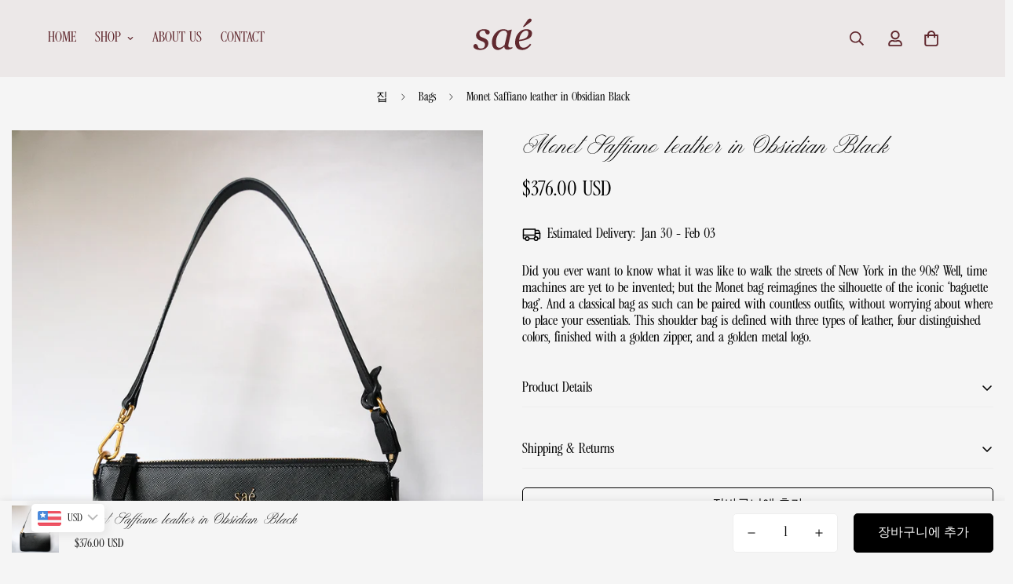

--- FILE ---
content_type: text/css
request_url: https://bysae.com/cdn/shop/t/8/assets/cart.css?v=93698172234576396381745359027
body_size: 1348
content:
.m-cart-drawer{--m-bg-color: 0,0,0;position:fixed;bottom:0;left:0;right:0;top:0;transition:background-color var(--m-duration-default, .25s) cubic-bezier(.4,0,.2,1);background:rgba(var(--m-bg-color),var(--m-bg-opacity));display:none;touch-action:none;z-index:100}.m-cart-drawer--active{display:block}.m-cart-drawer__inner{background-color:rgb(var(--color-background));min-height:100%;transition:transform var(--m-duration-default, .25s) cubic-bezier(.4,0,.2,1);transform:translate3d(var(--translate-x, 100%),0,0);margin-left:auto}@media screen and (min-width: 768px){.m-cart-drawer__inner{width:460px}}@media screen and (max-width: 767px){.m-cart-drawer__inner{width:calc(100% - 40px)}}.m-cart-drawer__title{color:rgb(var(--color-foreground))}.m-cart-drawer__header{padding:0 20px 16px}@media screen and (min-width: 768px){.m-cart-drawer__header{padding-top:20px}}@media screen and (max-width: 639px){.m-cart-drawer__header{padding:16px}}.m-cart-drawer__body{overscroll-behavior:contain;padding:0 20px 16px}@media screen and (max-width: 639px){.m-cart-drawer__body{padding:0 16px 16px}}.m-cart-drawer__footer{padding:20px 20px 16px;box-shadow:0 4px 24px #0000001f}.m-cart-drawer__footer .m-terms-conditons{margin:0 0 15px}@media screen and (max-width: 639px){.m-cart-drawer__footer{padding:20px 12px 16px}}.m-cart-drawer__close{position:absolute;top:5px;right:5px;cursor:pointer;padding:8px}.m-cart-drawer__link-to-cart{--btn-link-border: 1px;color:rgb(var(--color-foreground-secondary));margin-top:8px}.m-cart-drawer__link-to-cart:hover{color:rgb(var(--color-foreground))}.m-cart-drawer__link-to-cart:after,.m-cart-drawer__link-to-cart:before{bottom:3px}.m-cart-drawer foxkit-cart-goal{margin-bottom:0}.m-cart-drawer .foxkit-cart-countdown-hook{margin-top:8px}.m-cart-drawer.m-cart--empty .foxkit-cart-countdown-hook,.m-cart-drawer.m-cart--empty .foxkit-cart-goal-hook,.m-cart-drawer.m-cart--empty .m-cart-drawer__footer{display:none}.m-cart-drawer foxkit-visible-check h1,.m-cart-drawer foxkit-visible-check h2,.m-cart-drawer foxkit-visible-check h3,.m-cart-drawer foxkit-visible-check h4,.m-cart-drawer foxkit-visible-check h5,.m-cart-drawer foxkit-visible-check a,.m-cart-drawer foxkit-visible-check .foxkit-card__prices,.m-cart-drawer foxkit-visible-check .foxkit-product-card__price{--foxkit-prices-color: rgb(var(--color-foreground));color:rgb(var(--color-foreground))}@media screen and (min-width: 768px){.m-cart-drawer .m-cart-addon__header button{flex-direction:row;justify-content:center}.m-cart-drawer .m-cart-addon__header button>svg{flex:0 0 auto}.m-cart-drawer .m-cart-addon__header button .m-cart-addon__text{margin-left:6px}}.m-cart{display:block;margin-bottom:40px}.m-cart.m-cart--empty foxkit-cart-countdown,.m-cart.m-cart--empty foxkit-cart-goal,.m-cart.m-cart--empty .m-cart__header,.m-cart.m-cart--empty .m-cart__footer{display:none}.m-cart__wrapper{flex:1}.m-cart__header{font-weight:500;border-bottom:1px solid rgb(var(--color-border));margin-bottom:4px}.m-cart__column{width:40%;flex:0 0 auto;padding:8px 10px}.m-cart__column:first-child{padding-left:0}.m-cart__column:last-child{padding-right:0}.m-cart__column--product{flex:1;width:auto}@media screen and (min-width: 768px){.m-cart__column{width:20%;padding:16px 24px}.m-cart__column--subtotal{padding-right:0;width:12%}.m-cart__column--price{width:25%}}@media screen and (max-width: 767px){.m-cart__column--price{padding-right:0;text-align:right}.m-cart__column--quantity{padding:0}}.m-cart__trust-badge{margin-top:12px}.m-cart__checkout{margin-top:20px}.m-cart__checkout .show-terms-conditions{margin-top:12px}.m-cart__footer--wrapper{width:420px;padding:3rem 0 0;position:relative}@media screen and (max-width: 639px){.m-cart__footer--wrapper{width:100%;padding:2rem 0;margin:0}}.m-cart__footer .m-cart__discount--item{font-size:14px}.m-cart__summary{margin:16px 0}.m-cart__discount--item{font-size:12px;color:#c74230;display:flex;text-transform:uppercase}.m-cart__discount--item svg{width:12px;margin-right:5px}.m-cart__subtotal--label,.m-cart__subtotal--price{font-size:18px}.m-cart__overlay{background:rgba(var(--color-background),.9);position:absolute;opacity:0;visibility:hidden;transition:var(--m-duration-default, .25s) all;top:0;right:0;left:0;bottom:0}.m-cart__overlay.open{visibility:visible;opacity:1}.m-cart .m-cart-addon__header{position:relative;z-index:1;margin-bottom:16px}.m-cart .m-cart-addon__body{box-shadow:0 4px 24px #0000001f;border-radius:var(--medium-blocks-radius);position:relative;transform:none;display:none;padding:24px 20px}.m-cart .m-cart-addon__body.open{display:block}.m-cart .m-gift-wrapping--label{margin-top:20px;padding-bottom:20px}.m-cart__empty{margin:100px 0;padding:0 16px}@media screen and (min-width: 1280px){.m-cart{margin-bottom:100px}}@media screen and (max-width: 767px){.m-cart .foxkit-incart-items{margin-top:15px}}.m-cart-addon__header{display:flex;column-gap:5px}.m-cart-addon__header button{background:none;border:none;margin-bottom:0;outline:none;box-shadow:none;display:inline-flex;align-items:center;font-size:15px;font-weight:500;position:relative;background-color:rgb(var(--color-background-secondary));border-radius:var(--btn-border-radius);padding:8px 10px;transition:all var(--m-duration-default) cubic-bezier(.104,.204,.492,1)}.m-cart-addon__header button .m-cart-addon__text{margin-left:6px}@media screen and (min-width: 768px){.m-cart-addon__header button{flex-flow:column;flex:1}.m-cart-addon__header button .m-cart-addon__text{margin:0}.m-cart-addon__header button svg{flex:1}}@media screen and (max-width: 767px){.m-cart-addon__header button{width:auto}.m-cart-addon__header button .m-cart-addon__text{max-width:0;width:0;overflow:hidden;margin-left:0}}.m-cart-addon__header button:hover,.m-cart-addon__header button.active{background-color:rgb(var(--color-button-hover));color:rgb(var(--color-button-text-hover))}@media screen and (max-width: 767px){.m-cart-addon__header button:hover .m-cart-addon__text,.m-cart-addon__header button.active .m-cart-addon__text{width:auto;max-width:100%;overflow:visible;margin-left:6px}}@media screen and (max-width: 767px){.m-cart-addon__header button{font-size:13px}.m-cart-addon__header button svg{max-width:20px;margin-bottom:0}.m-cart-addon__header button:after{top:8px}}.m-cart-addon__icon--shipping,.m-cart-addon__icon--discount{width:22px;height:22px}.m-cart-addon__icon--noti{position:absolute;border:2px solid rgba(var(--bg-white),1);width:16px;height:16px;top:-8px;left:50%;transform:translate3d(50%,0,0);box-shadow:0 0 #0000,0 0 #0000,0 4px 6px -1px #0000001a,0 2px 4px -2px #0000001a;background:#334bfa}.m-cart-addon__body{position:absolute;bottom:0;left:0;width:100%;padding:1.5rem 1rem 4rem;background:rgb(var(--color-background));box-shadow:20px 0 20px #0000001f;z-index:1;transition:var(--m-duration-default, .25s) ease-in-out;pointer-events:none;transform:translate3d(0,100%,0)}.m-cart-addon__body.open{pointer-events:auto;transform:translateZ(0)}.m-cart-addon__title{display:flex;align-items:center;padding-bottom:10px;font-size:18px}.m-cart-addon__title svg{margin-right:8px}.m-cart-addon__content{margin-bottom:20px}.m-cart-addon__action{column-gap:12px}.m-cart-addon__action button{flex:1}.m-cart-addon__shipping-rate:not(:empty){padding:20px 0}.m-cart-addon__shipping-rate--label{font-weight:500;margin-bottom:12px}.m-cart-addon__shipping-rate--item{color:rgb(var(--color-foreground-secondary));margin-bottom:2px}.m-cart-addon__shipping-rate--item:last-child{margin-bottom:0}.m-cart-item__remove,.tcustomizer-btn--edit-option{--btn-link-border: 1px;margin-top:8px;cursor:pointer;font-size:14px;color:rgba(var(--color-foreground),.75);text-transform:capitalize}.m-cart-item__remove:hover,.tcustomizer-btn--edit-option:hover{color:rgb(var(--color-foreground))}.m-cart-item__remove:after,.m-cart-item__remove:before,.tcustomizer-btn--edit-option:after,.tcustomizer-btn--edit-option:before{bottom:3px}.m-cart-item{flex-wrap:wrap;align-items:center;border-bottom:1px solid rgb(var(--color-border));padding:12px 0}.m-cart-item__product{display:flex;align-items:flex-start}.m-cart-item__image{width:110px;overflow:hidden;min-width:110px}.m-cart-item__image.m-cart-drawer-item__image{border:1px solid rgb(var(--color-border))}@media screen and (max-width: 767px){.m-cart-item__image{width:65px;min-width:65px}}@media screen and (max-width: 639px){.m-cart-item__image{width:60px;min-width:60px}}.m-cart-item__info{padding-left:24px}@media screen and (min-width: 640px){.m-cart-item__info.m-cart-drawer-item__info{padding-left:16px}}@media screen and (max-width: 639px){.m-cart-item__info{padding-left:12px}}.m-cart-item__title{font-weight:500;display:block}.m-cart-item__title:hover{color:rgb(var(--color-foreground));text-decoration:underline}.m-cart-item__property a{text-decoration:underline}.m-cart-item__property a:hover{color:rgb(var(--color-foreground))}.m-cart-item__price-discounted:not(.m\:hidden){display:flex;flex-wrap:wrap}.m-cart-item__price-discounted:not(.m\:hidden) .m-cart-item__price--final{margin-left:8px}.m-cart-item__price-discounted .m-cart-item__price--regular{color:rgb(var(--color-foreground-secondary))}.m-cart-item__price+.m-cart__discount{margin-bottom:4px}.m-cart-item__option,.m-cart-item__property{word-break:break-all}.m-cart-item+.notification.show{margin-top:20px}.m-cart-item .m-quantity{max-width:120px;min-height:42px;margin-top:8px}@media screen and (max-width: 767px){.m-cart-item .m-quantity{min-height:36px;width:100%}.m-cart-item .m-quantity .m-quantity__button,.m-cart-item .m-quantity .m-quantity__input{width:100%;max-width:40px}}.m-cart-drawer-item{border-bottom:0}.m-cart-drawer-item__variant{margin-bottom:4px}.m-cart-drawer-item__quantity{margin-top:10px}.m-cart-drawer-item .m-cart-item__remove{margin-left:8px}.m-cart-drawer-item .m-quantity{margin-top:0;background-color:rgb(var(--color-form-field));color:rgb(var(--color-form-field-text));min-height:36px;width:110px}.m-cart-drawer-item .m-quantity input{background-color:#0000}.m-cart-drawer-item .f-incart{margin-top:15px}.additional-checkout-buttons{margin-top:10px}.additional-checkout-buttons .dynamic-checkout__content ul{column-gap:10px;row-gap:10px}.additional-checkout-buttons .dynamic-checkout__content ul li{margin-top:0!important}
/*# sourceMappingURL=/cdn/shop/t/8/assets/cart.css.map?v=93698172234576396381745359027 */


--- FILE ---
content_type: image/svg+xml
request_url: https://bysae.com/cdn/shop/files/sae_1_dae23508-e659-4c2a-97ef-1ef28d6670b8.svg?v=1745373991&width=400
body_size: 678
content:
<svg version="1.0" preserveAspectRatio="xMidYMid meet" height="250" viewBox="0 0 375 187.499995" zoomAndPan="magnify" width="500" xmlns:xlink="http://www.w3.org/1999/xlink" xmlns="http://www.w3.org/2000/svg"><defs><g></g></defs><g fill-opacity="1" fill="#61292f"><g transform="translate(89.096393, 135.075076)"><g><path d="M 38.53125 -60.125 L 37.359375 -60.59375 C 36.578125 -60.894531 35.359375 -61.046875 33.703125 -61.046875 C 29.710938 -61.046875 26.554688 -59.984375 24.234375 -57.859375 C 21.921875 -55.734375 20.765625 -52.976562 20.765625 -49.59375 C 20.765625 -46.945312 21.554688 -44.816406 23.140625 -43.203125 C 24.722656 -41.597656 28.160156 -39.820312 33.453125 -37.875 C 40.085938 -35.40625 44.566406 -32.800781 46.890625 -30.0625 C 49.210938 -27.332031 50.375 -24.101562 50.375 -20.375 C 50.375 -13.945312 47.832031 -8.628906 42.75 -4.421875 C 37.675781 -0.210938 31.28125 1.890625 23.5625 1.890625 C 17.351562 1.890625 12.046875 0.765625 7.640625 -1.484375 C 3.242188 -3.742188 1.046875 -6.765625 1.046875 -10.546875 C 1.046875 -12.328125 1.671875 -13.941406 2.921875 -15.390625 C 4.179688 -16.847656 5.742188 -17.578125 7.609375 -17.578125 C 11.554688 -17.578125 14.332031 -14.972656 15.9375 -9.765625 C 16.375 -8.367188 16.832031 -7.023438 17.3125 -5.734375 C 19.300781 -3.773438 21.882812 -2.796875 25.0625 -2.796875 C 34.46875 -2.796875 39.171875 -7.113281 39.171875 -15.75 C 39.171875 -18.394531 38.207031 -20.628906 36.28125 -22.453125 C 34.351562 -24.273438 30.828125 -26.03125 25.703125 -27.71875 C 15.078125 -31.363281 9.765625 -37.179688 9.765625 -45.171875 C 9.765625 -50.765625 12.222656 -55.585938 17.140625 -59.640625 C 22.066406 -63.703125 28.175781 -65.734375 35.46875 -65.734375 C 41.195312 -65.734375 45.847656 -64.875 49.421875 -63.15625 C 53.003906 -61.445312 54.796875 -58.921875 54.796875 -55.578125 C 54.796875 -53.796875 54.164062 -52.164062 52.90625 -50.6875 C 51.644531 -49.21875 50.082031 -48.484375 48.21875 -48.484375 C 44.3125 -48.484375 41.554688 -51.039062 39.953125 -56.15625 C 39.523438 -57.550781 39.050781 -58.875 38.53125 -60.125 Z M 38.53125 -60.125"></path></g></g></g><g fill-opacity="1" fill="#61292f"><g transform="translate(146.562614, 135.075076)"><g><path d="M 71.453125 -3.3125 C 64.554688 -0.40625 59.304688 1.046875 55.703125 1.046875 C 52.628906 1.046875 50.144531 0.132812 48.25 -1.6875 C 46.363281 -3.507812 45.378906 -5.789062 45.296875 -8.53125 L 44.78125 -8.53125 C 37.09375 -1.582031 30.429688 1.890625 24.796875 1.890625 C 18.503906 1.890625 13.554688 -0.351562 9.953125 -4.84375 C 6.359375 -9.332031 4.5625 -15.523438 4.5625 -23.421875 C 4.5625 -34.359375 8.320312 -44.144531 15.84375 -52.78125 C 23.375 -61.414062 32.039062 -65.734375 41.84375 -65.734375 C 47.789062 -65.734375 52.953125 -64.34375 57.328125 -61.5625 L 69.3125 -64.625 L 69.953125 -63.71875 L 60.125 -21.734375 C 59.039062 -17.085938 58.5 -14.03125 58.5 -12.5625 C 58.5 -10.082031 59.03125 -8.410156 60.09375 -7.546875 C 61.15625 -6.679688 62.90625 -6.25 65.34375 -6.25 C 67.6875 -6.25 70.03125 -6.660156 72.375 -7.484375 Z M 54.671875 -49.71875 C 55.054688 -51.457031 54.445312 -53.78125 52.84375 -56.6875 C 51.238281 -59.59375 47.921875 -61.046875 42.890625 -61.046875 C 36.554688 -61.046875 30.816406 -57.191406 25.671875 -49.484375 C 20.535156 -41.785156 17.96875 -33.054688 17.96875 -23.296875 C 17.96875 -16.878906 18.921875 -12.300781 20.828125 -9.5625 C 22.734375 -6.832031 25.703125 -5.46875 29.734375 -5.46875 C 34.640625 -5.46875 40.195312 -8.523438 46.40625 -14.640625 Z M 54.671875 -49.71875"></path></g></g></g><g fill-opacity="1" fill="#61292f"><g transform="translate(222.967307, 135.075076)"><g><path d="M 17.4375 -26.546875 C 17.4375 -12.492188 22.425781 -5.46875 32.40625 -5.46875 C 40.132812 -5.46875 47.226562 -9.785156 53.6875 -18.421875 L 57.46875 -15.625 C 53.90625 -10.195312 49.488281 -5.921875 44.21875 -2.796875 C 38.945312 0.328125 33.578125 1.890625 28.109375 1.890625 C 20.515625 1.890625 14.691406 -0.253906 10.640625 -4.546875 C 6.585938 -8.847656 4.5625 -14.96875 4.5625 -22.90625 C 4.5625 -34.363281 8.117188 -44.363281 15.234375 -52.90625 C 22.347656 -61.457031 31.21875 -65.734375 41.84375 -65.734375 C 47.695312 -65.734375 52.226562 -64.539062 55.4375 -62.15625 C 58.65625 -59.769531 60.265625 -56.425781 60.265625 -52.125 C 60.265625 -44.664062 56.578125 -38.960938 49.203125 -35.015625 C 41.828125 -31.066406 31.238281 -28.242188 17.4375 -26.546875 Z M 17.828125 -31.046875 C 29.804688 -32.515625 37.863281 -35.15625 42 -38.96875 C 46.144531 -42.789062 48.21875 -47.695312 48.21875 -53.6875 C 48.21875 -58.59375 45.703125 -61.046875 40.671875 -61.046875 C 35.515625 -61.046875 30.722656 -58.242188 26.296875 -52.640625 C 21.867188 -47.046875 19.046875 -39.847656 17.828125 -31.046875 Z M 32.796875 -72.234375 L 30.515625 -74.390625 C 36.160156 -81.847656 40.914062 -88.503906 44.78125 -94.359375 C 47.25 -98.179688 50.21875 -100.09375 53.6875 -100.09375 C 55.207031 -100.09375 56.429688 -99.613281 57.359375 -98.65625 C 58.296875 -97.707031 58.765625 -96.625 58.765625 -95.40625 C 58.765625 -93.0625 57.90625 -91.140625 56.1875 -89.640625 C 54.476562 -88.148438 49.175781 -84.191406 40.28125 -77.765625 C 38.113281 -76.203125 35.617188 -74.359375 32.796875 -72.234375 Z M 32.796875 -72.234375"></path></g></g></g></svg>

--- FILE ---
content_type: image/svg+xml
request_url: https://bysae.com/cdn/shop/files/sae_1_dae23508-e659-4c2a-97ef-1ef28d6670b8.svg?v=1745373991&width=500
body_size: 835
content:
<svg version="1.0" preserveAspectRatio="xMidYMid meet" height="250" viewBox="0 0 375 187.499995" zoomAndPan="magnify" width="500" xmlns:xlink="http://www.w3.org/1999/xlink" xmlns="http://www.w3.org/2000/svg"><defs><g></g></defs><g fill-opacity="1" fill="#61292f"><g transform="translate(89.096393, 135.075076)"><g><path d="M 38.53125 -60.125 L 37.359375 -60.59375 C 36.578125 -60.894531 35.359375 -61.046875 33.703125 -61.046875 C 29.710938 -61.046875 26.554688 -59.984375 24.234375 -57.859375 C 21.921875 -55.734375 20.765625 -52.976562 20.765625 -49.59375 C 20.765625 -46.945312 21.554688 -44.816406 23.140625 -43.203125 C 24.722656 -41.597656 28.160156 -39.820312 33.453125 -37.875 C 40.085938 -35.40625 44.566406 -32.800781 46.890625 -30.0625 C 49.210938 -27.332031 50.375 -24.101562 50.375 -20.375 C 50.375 -13.945312 47.832031 -8.628906 42.75 -4.421875 C 37.675781 -0.210938 31.28125 1.890625 23.5625 1.890625 C 17.351562 1.890625 12.046875 0.765625 7.640625 -1.484375 C 3.242188 -3.742188 1.046875 -6.765625 1.046875 -10.546875 C 1.046875 -12.328125 1.671875 -13.941406 2.921875 -15.390625 C 4.179688 -16.847656 5.742188 -17.578125 7.609375 -17.578125 C 11.554688 -17.578125 14.332031 -14.972656 15.9375 -9.765625 C 16.375 -8.367188 16.832031 -7.023438 17.3125 -5.734375 C 19.300781 -3.773438 21.882812 -2.796875 25.0625 -2.796875 C 34.46875 -2.796875 39.171875 -7.113281 39.171875 -15.75 C 39.171875 -18.394531 38.207031 -20.628906 36.28125 -22.453125 C 34.351562 -24.273438 30.828125 -26.03125 25.703125 -27.71875 C 15.078125 -31.363281 9.765625 -37.179688 9.765625 -45.171875 C 9.765625 -50.765625 12.222656 -55.585938 17.140625 -59.640625 C 22.066406 -63.703125 28.175781 -65.734375 35.46875 -65.734375 C 41.195312 -65.734375 45.847656 -64.875 49.421875 -63.15625 C 53.003906 -61.445312 54.796875 -58.921875 54.796875 -55.578125 C 54.796875 -53.796875 54.164062 -52.164062 52.90625 -50.6875 C 51.644531 -49.21875 50.082031 -48.484375 48.21875 -48.484375 C 44.3125 -48.484375 41.554688 -51.039062 39.953125 -56.15625 C 39.523438 -57.550781 39.050781 -58.875 38.53125 -60.125 Z M 38.53125 -60.125"></path></g></g></g><g fill-opacity="1" fill="#61292f"><g transform="translate(146.562614, 135.075076)"><g><path d="M 71.453125 -3.3125 C 64.554688 -0.40625 59.304688 1.046875 55.703125 1.046875 C 52.628906 1.046875 50.144531 0.132812 48.25 -1.6875 C 46.363281 -3.507812 45.378906 -5.789062 45.296875 -8.53125 L 44.78125 -8.53125 C 37.09375 -1.582031 30.429688 1.890625 24.796875 1.890625 C 18.503906 1.890625 13.554688 -0.351562 9.953125 -4.84375 C 6.359375 -9.332031 4.5625 -15.523438 4.5625 -23.421875 C 4.5625 -34.359375 8.320312 -44.144531 15.84375 -52.78125 C 23.375 -61.414062 32.039062 -65.734375 41.84375 -65.734375 C 47.789062 -65.734375 52.953125 -64.34375 57.328125 -61.5625 L 69.3125 -64.625 L 69.953125 -63.71875 L 60.125 -21.734375 C 59.039062 -17.085938 58.5 -14.03125 58.5 -12.5625 C 58.5 -10.082031 59.03125 -8.410156 60.09375 -7.546875 C 61.15625 -6.679688 62.90625 -6.25 65.34375 -6.25 C 67.6875 -6.25 70.03125 -6.660156 72.375 -7.484375 Z M 54.671875 -49.71875 C 55.054688 -51.457031 54.445312 -53.78125 52.84375 -56.6875 C 51.238281 -59.59375 47.921875 -61.046875 42.890625 -61.046875 C 36.554688 -61.046875 30.816406 -57.191406 25.671875 -49.484375 C 20.535156 -41.785156 17.96875 -33.054688 17.96875 -23.296875 C 17.96875 -16.878906 18.921875 -12.300781 20.828125 -9.5625 C 22.734375 -6.832031 25.703125 -5.46875 29.734375 -5.46875 C 34.640625 -5.46875 40.195312 -8.523438 46.40625 -14.640625 Z M 54.671875 -49.71875"></path></g></g></g><g fill-opacity="1" fill="#61292f"><g transform="translate(222.967307, 135.075076)"><g><path d="M 17.4375 -26.546875 C 17.4375 -12.492188 22.425781 -5.46875 32.40625 -5.46875 C 40.132812 -5.46875 47.226562 -9.785156 53.6875 -18.421875 L 57.46875 -15.625 C 53.90625 -10.195312 49.488281 -5.921875 44.21875 -2.796875 C 38.945312 0.328125 33.578125 1.890625 28.109375 1.890625 C 20.515625 1.890625 14.691406 -0.253906 10.640625 -4.546875 C 6.585938 -8.847656 4.5625 -14.96875 4.5625 -22.90625 C 4.5625 -34.363281 8.117188 -44.363281 15.234375 -52.90625 C 22.347656 -61.457031 31.21875 -65.734375 41.84375 -65.734375 C 47.695312 -65.734375 52.226562 -64.539062 55.4375 -62.15625 C 58.65625 -59.769531 60.265625 -56.425781 60.265625 -52.125 C 60.265625 -44.664062 56.578125 -38.960938 49.203125 -35.015625 C 41.828125 -31.066406 31.238281 -28.242188 17.4375 -26.546875 Z M 17.828125 -31.046875 C 29.804688 -32.515625 37.863281 -35.15625 42 -38.96875 C 46.144531 -42.789062 48.21875 -47.695312 48.21875 -53.6875 C 48.21875 -58.59375 45.703125 -61.046875 40.671875 -61.046875 C 35.515625 -61.046875 30.722656 -58.242188 26.296875 -52.640625 C 21.867188 -47.046875 19.046875 -39.847656 17.828125 -31.046875 Z M 32.796875 -72.234375 L 30.515625 -74.390625 C 36.160156 -81.847656 40.914062 -88.503906 44.78125 -94.359375 C 47.25 -98.179688 50.21875 -100.09375 53.6875 -100.09375 C 55.207031 -100.09375 56.429688 -99.613281 57.359375 -98.65625 C 58.296875 -97.707031 58.765625 -96.625 58.765625 -95.40625 C 58.765625 -93.0625 57.90625 -91.140625 56.1875 -89.640625 C 54.476562 -88.148438 49.175781 -84.191406 40.28125 -77.765625 C 38.113281 -76.203125 35.617188 -74.359375 32.796875 -72.234375 Z M 32.796875 -72.234375"></path></g></g></g></svg>

--- FILE ---
content_type: text/javascript; charset=utf-8
request_url: https://bysae.com/ko/products/monet-saffiano-leather-in-obsidian-black.js
body_size: 464
content:
{"id":7169303412891,"title":"Monet Saffiano leather in Obsidian Black","handle":"monet-saffiano-leather-in-obsidian-black","description":"\u003cp style=\"margin: 0in; line-height: 16.2pt;\" data-mce-fragment=\"1\" data-mce-style=\"margin: 0in; line-height: 16.2pt;\"\u003e\u003cmeta charset=\"utf-8\"\u003e\u003cspan\u003eDid you ever want to know what it was like to walk the streets of New York in the 90s? Well, time machines are yet to be invented; but the Monet bag reimagines the silhouette of the iconic ‘baguette bag’. And a classical bag as such can be paired with countless outfits, without worrying about where to place your essentials. This shoulder bag is defined with three types of leather, four distinguished colors, finished with a golden zipper, and a golden metal logo.\u003c\/span\u003e\u003c\/p\u003e","published_at":"2021-10-20T15:13:53+03:00","created_at":"2021-10-20T15:13:17+03:00","vendor":"saé","type":"Handbags","tags":[],"price":141000,"price_min":141000,"price_max":141000,"available":true,"price_varies":false,"compare_at_price":null,"compare_at_price_min":0,"compare_at_price_max":0,"compare_at_price_varies":false,"variants":[{"id":41395565527195,"title":"Default Title","option1":"Default Title","option2":null,"option3":null,"sku":"272014","requires_shipping":true,"taxable":true,"featured_image":null,"available":true,"name":"Monet Saffiano leather in Obsidian Black","public_title":null,"options":["Default Title"],"price":141000,"weight":242,"compare_at_price":null,"inventory_management":"shopify","barcode":"647625441742","requires_selling_plan":false,"selling_plan_allocations":[]}],"images":["\/\/cdn.shopify.com\/s\/files\/1\/0580\/3062\/0827\/products\/Black1_c556f15a-653e-41da-a0ad-e75cda0bcbe1.jpg?v=1651248213","\/\/cdn.shopify.com\/s\/files\/1\/0580\/3062\/0827\/products\/Black3_a461f5c4-65d7-43a6-b359-df46d8c3df63.jpg?v=1651248220","\/\/cdn.shopify.com\/s\/files\/1\/0580\/3062\/0827\/products\/Black2_c48f8d3c-518f-4d75-9b8a-4117a412970c.jpg?v=1651248220"],"featured_image":"\/\/cdn.shopify.com\/s\/files\/1\/0580\/3062\/0827\/products\/Black1_c556f15a-653e-41da-a0ad-e75cda0bcbe1.jpg?v=1651248213","options":[{"name":"Title","position":1,"values":["Default Title"]}],"url":"\/ko\/products\/monet-saffiano-leather-in-obsidian-black","media":[{"alt":null,"id":26410509074587,"position":1,"preview_image":{"aspect_ratio":0.8,"height":1480,"width":1184,"src":"https:\/\/cdn.shopify.com\/s\/files\/1\/0580\/3062\/0827\/products\/Black1_c556f15a-653e-41da-a0ad-e75cda0bcbe1.jpg?v=1651248213"},"aspect_ratio":0.8,"height":1480,"media_type":"image","src":"https:\/\/cdn.shopify.com\/s\/files\/1\/0580\/3062\/0827\/products\/Black1_c556f15a-653e-41da-a0ad-e75cda0bcbe1.jpg?v=1651248213","width":1184},{"alt":null,"id":26410509762715,"position":2,"preview_image":{"aspect_ratio":0.8,"height":1480,"width":1184,"src":"https:\/\/cdn.shopify.com\/s\/files\/1\/0580\/3062\/0827\/products\/Black3_a461f5c4-65d7-43a6-b359-df46d8c3df63.jpg?v=1651248220"},"aspect_ratio":0.8,"height":1480,"media_type":"image","src":"https:\/\/cdn.shopify.com\/s\/files\/1\/0580\/3062\/0827\/products\/Black3_a461f5c4-65d7-43a6-b359-df46d8c3df63.jpg?v=1651248220","width":1184},{"alt":null,"id":26410509828251,"position":3,"preview_image":{"aspect_ratio":0.8,"height":1480,"width":1184,"src":"https:\/\/cdn.shopify.com\/s\/files\/1\/0580\/3062\/0827\/products\/Black2_c48f8d3c-518f-4d75-9b8a-4117a412970c.jpg?v=1651248220"},"aspect_ratio":0.8,"height":1480,"media_type":"image","src":"https:\/\/cdn.shopify.com\/s\/files\/1\/0580\/3062\/0827\/products\/Black2_c48f8d3c-518f-4d75-9b8a-4117a412970c.jpg?v=1651248220","width":1184}],"requires_selling_plan":false,"selling_plan_groups":[]}

--- FILE ---
content_type: image/svg+xml
request_url: https://bysae.com/cdn/shop/files/sae_4.svg?v=1744840599&width=500
body_size: 892
content:
<svg version="1.0" preserveAspectRatio="xMidYMid meet" height="250" viewBox="0 0 375 187.499995" zoomAndPan="magnify" width="500" xmlns:xlink="http://www.w3.org/1999/xlink" xmlns="http://www.w3.org/2000/svg"><defs><g></g></defs><g fill-opacity="1" fill="#ffffff"><g transform="translate(89.096393, 135.075076)"><g><path d="M 38.53125 -60.125 L 37.359375 -60.59375 C 36.578125 -60.894531 35.359375 -61.046875 33.703125 -61.046875 C 29.710938 -61.046875 26.554688 -59.984375 24.234375 -57.859375 C 21.921875 -55.734375 20.765625 -52.976562 20.765625 -49.59375 C 20.765625 -46.945312 21.554688 -44.816406 23.140625 -43.203125 C 24.722656 -41.597656 28.160156 -39.820312 33.453125 -37.875 C 40.085938 -35.40625 44.566406 -32.800781 46.890625 -30.0625 C 49.210938 -27.332031 50.375 -24.101562 50.375 -20.375 C 50.375 -13.945312 47.832031 -8.628906 42.75 -4.421875 C 37.675781 -0.210938 31.28125 1.890625 23.5625 1.890625 C 17.351562 1.890625 12.046875 0.765625 7.640625 -1.484375 C 3.242188 -3.742188 1.046875 -6.765625 1.046875 -10.546875 C 1.046875 -12.328125 1.671875 -13.941406 2.921875 -15.390625 C 4.179688 -16.847656 5.742188 -17.578125 7.609375 -17.578125 C 11.554688 -17.578125 14.332031 -14.972656 15.9375 -9.765625 C 16.375 -8.367188 16.832031 -7.023438 17.3125 -5.734375 C 19.300781 -3.773438 21.882812 -2.796875 25.0625 -2.796875 C 34.46875 -2.796875 39.171875 -7.113281 39.171875 -15.75 C 39.171875 -18.394531 38.207031 -20.628906 36.28125 -22.453125 C 34.351562 -24.273438 30.828125 -26.03125 25.703125 -27.71875 C 15.078125 -31.363281 9.765625 -37.179688 9.765625 -45.171875 C 9.765625 -50.765625 12.222656 -55.585938 17.140625 -59.640625 C 22.066406 -63.703125 28.175781 -65.734375 35.46875 -65.734375 C 41.195312 -65.734375 45.847656 -64.875 49.421875 -63.15625 C 53.003906 -61.445312 54.796875 -58.921875 54.796875 -55.578125 C 54.796875 -53.796875 54.164062 -52.164062 52.90625 -50.6875 C 51.644531 -49.21875 50.082031 -48.484375 48.21875 -48.484375 C 44.3125 -48.484375 41.554688 -51.039062 39.953125 -56.15625 C 39.523438 -57.550781 39.050781 -58.875 38.53125 -60.125 Z M 38.53125 -60.125"></path></g></g></g><g fill-opacity="1" fill="#ffffff"><g transform="translate(146.562614, 135.075076)"><g><path d="M 71.453125 -3.3125 C 64.554688 -0.40625 59.304688 1.046875 55.703125 1.046875 C 52.628906 1.046875 50.144531 0.132812 48.25 -1.6875 C 46.363281 -3.507812 45.378906 -5.789062 45.296875 -8.53125 L 44.78125 -8.53125 C 37.09375 -1.582031 30.429688 1.890625 24.796875 1.890625 C 18.503906 1.890625 13.554688 -0.351562 9.953125 -4.84375 C 6.359375 -9.332031 4.5625 -15.523438 4.5625 -23.421875 C 4.5625 -34.359375 8.320312 -44.144531 15.84375 -52.78125 C 23.375 -61.414062 32.039062 -65.734375 41.84375 -65.734375 C 47.789062 -65.734375 52.953125 -64.34375 57.328125 -61.5625 L 69.3125 -64.625 L 69.953125 -63.71875 L 60.125 -21.734375 C 59.039062 -17.085938 58.5 -14.03125 58.5 -12.5625 C 58.5 -10.082031 59.03125 -8.410156 60.09375 -7.546875 C 61.15625 -6.679688 62.90625 -6.25 65.34375 -6.25 C 67.6875 -6.25 70.03125 -6.660156 72.375 -7.484375 Z M 54.671875 -49.71875 C 55.054688 -51.457031 54.445312 -53.78125 52.84375 -56.6875 C 51.238281 -59.59375 47.921875 -61.046875 42.890625 -61.046875 C 36.554688 -61.046875 30.816406 -57.191406 25.671875 -49.484375 C 20.535156 -41.785156 17.96875 -33.054688 17.96875 -23.296875 C 17.96875 -16.878906 18.921875 -12.300781 20.828125 -9.5625 C 22.734375 -6.832031 25.703125 -5.46875 29.734375 -5.46875 C 34.640625 -5.46875 40.195312 -8.523438 46.40625 -14.640625 Z M 54.671875 -49.71875"></path></g></g></g><g fill-opacity="1" fill="#ffffff"><g transform="translate(222.967307, 135.075076)"><g><path d="M 17.4375 -26.546875 C 17.4375 -12.492188 22.425781 -5.46875 32.40625 -5.46875 C 40.132812 -5.46875 47.226562 -9.785156 53.6875 -18.421875 L 57.46875 -15.625 C 53.90625 -10.195312 49.488281 -5.921875 44.21875 -2.796875 C 38.945312 0.328125 33.578125 1.890625 28.109375 1.890625 C 20.515625 1.890625 14.691406 -0.253906 10.640625 -4.546875 C 6.585938 -8.847656 4.5625 -14.96875 4.5625 -22.90625 C 4.5625 -34.363281 8.117188 -44.363281 15.234375 -52.90625 C 22.347656 -61.457031 31.21875 -65.734375 41.84375 -65.734375 C 47.695312 -65.734375 52.226562 -64.539062 55.4375 -62.15625 C 58.65625 -59.769531 60.265625 -56.425781 60.265625 -52.125 C 60.265625 -44.664062 56.578125 -38.960938 49.203125 -35.015625 C 41.828125 -31.066406 31.238281 -28.242188 17.4375 -26.546875 Z M 17.828125 -31.046875 C 29.804688 -32.515625 37.863281 -35.15625 42 -38.96875 C 46.144531 -42.789062 48.21875 -47.695312 48.21875 -53.6875 C 48.21875 -58.59375 45.703125 -61.046875 40.671875 -61.046875 C 35.515625 -61.046875 30.722656 -58.242188 26.296875 -52.640625 C 21.867188 -47.046875 19.046875 -39.847656 17.828125 -31.046875 Z M 32.796875 -72.234375 L 30.515625 -74.390625 C 36.160156 -81.847656 40.914062 -88.503906 44.78125 -94.359375 C 47.25 -98.179688 50.21875 -100.09375 53.6875 -100.09375 C 55.207031 -100.09375 56.429688 -99.613281 57.359375 -98.65625 C 58.296875 -97.707031 58.765625 -96.625 58.765625 -95.40625 C 58.765625 -93.0625 57.90625 -91.140625 56.1875 -89.640625 C 54.476562 -88.148438 49.175781 -84.191406 40.28125 -77.765625 C 38.113281 -76.203125 35.617188 -74.359375 32.796875 -72.234375 Z M 32.796875 -72.234375"></path></g></g></g></svg>

--- FILE ---
content_type: text/javascript
request_url: https://bysae.com/cdn/shop/t/8/assets/scrolling-promotion.js?v=48716487583345723421745359027
body_size: -402
content:
if(!customElements.get("m-scrolling-promotion")){class MScrollingPromotion extends HTMLElement{constructor(){super()}connectedCallback(){this.promotion=this.querySelector(".m-promotion"),this.init()}init(){if(this.childElementCount===1){this.promotion.classList.add("m-promotion--animated");for(let index=0;index<10;index++)this.clone=this.promotion.cloneNode(!0),this.clone.setAttribute("aria-hidden",!0),this.appendChild(this.clone);new IntersectionObserver((entries,_observer)=>{entries.forEach(entry=>{entry.isIntersecting?this.scrollingPlay():this.scrollingPause()})},{rootMargin:"0px 0px 50px 0px"}).observe(this)}}scrollingPlay(){this.classList.remove("m-scrolling-promotion--paused")}scrollingPause(){this.classList.add("m-scrolling-promotion--paused")}}customElements.define("m-scrolling-promotion",MScrollingPromotion)}
//# sourceMappingURL=/cdn/shop/t/8/assets/scrolling-promotion.js.map?v=48716487583345723421745359027


--- FILE ---
content_type: image/svg+xml
request_url: https://bysae.com/cdn/shop/files/sae_4.svg?v=1744840599&width=400
body_size: 705
content:
<svg version="1.0" preserveAspectRatio="xMidYMid meet" height="250" viewBox="0 0 375 187.499995" zoomAndPan="magnify" width="500" xmlns:xlink="http://www.w3.org/1999/xlink" xmlns="http://www.w3.org/2000/svg"><defs><g></g></defs><g fill-opacity="1" fill="#ffffff"><g transform="translate(89.096393, 135.075076)"><g><path d="M 38.53125 -60.125 L 37.359375 -60.59375 C 36.578125 -60.894531 35.359375 -61.046875 33.703125 -61.046875 C 29.710938 -61.046875 26.554688 -59.984375 24.234375 -57.859375 C 21.921875 -55.734375 20.765625 -52.976562 20.765625 -49.59375 C 20.765625 -46.945312 21.554688 -44.816406 23.140625 -43.203125 C 24.722656 -41.597656 28.160156 -39.820312 33.453125 -37.875 C 40.085938 -35.40625 44.566406 -32.800781 46.890625 -30.0625 C 49.210938 -27.332031 50.375 -24.101562 50.375 -20.375 C 50.375 -13.945312 47.832031 -8.628906 42.75 -4.421875 C 37.675781 -0.210938 31.28125 1.890625 23.5625 1.890625 C 17.351562 1.890625 12.046875 0.765625 7.640625 -1.484375 C 3.242188 -3.742188 1.046875 -6.765625 1.046875 -10.546875 C 1.046875 -12.328125 1.671875 -13.941406 2.921875 -15.390625 C 4.179688 -16.847656 5.742188 -17.578125 7.609375 -17.578125 C 11.554688 -17.578125 14.332031 -14.972656 15.9375 -9.765625 C 16.375 -8.367188 16.832031 -7.023438 17.3125 -5.734375 C 19.300781 -3.773438 21.882812 -2.796875 25.0625 -2.796875 C 34.46875 -2.796875 39.171875 -7.113281 39.171875 -15.75 C 39.171875 -18.394531 38.207031 -20.628906 36.28125 -22.453125 C 34.351562 -24.273438 30.828125 -26.03125 25.703125 -27.71875 C 15.078125 -31.363281 9.765625 -37.179688 9.765625 -45.171875 C 9.765625 -50.765625 12.222656 -55.585938 17.140625 -59.640625 C 22.066406 -63.703125 28.175781 -65.734375 35.46875 -65.734375 C 41.195312 -65.734375 45.847656 -64.875 49.421875 -63.15625 C 53.003906 -61.445312 54.796875 -58.921875 54.796875 -55.578125 C 54.796875 -53.796875 54.164062 -52.164062 52.90625 -50.6875 C 51.644531 -49.21875 50.082031 -48.484375 48.21875 -48.484375 C 44.3125 -48.484375 41.554688 -51.039062 39.953125 -56.15625 C 39.523438 -57.550781 39.050781 -58.875 38.53125 -60.125 Z M 38.53125 -60.125"></path></g></g></g><g fill-opacity="1" fill="#ffffff"><g transform="translate(146.562614, 135.075076)"><g><path d="M 71.453125 -3.3125 C 64.554688 -0.40625 59.304688 1.046875 55.703125 1.046875 C 52.628906 1.046875 50.144531 0.132812 48.25 -1.6875 C 46.363281 -3.507812 45.378906 -5.789062 45.296875 -8.53125 L 44.78125 -8.53125 C 37.09375 -1.582031 30.429688 1.890625 24.796875 1.890625 C 18.503906 1.890625 13.554688 -0.351562 9.953125 -4.84375 C 6.359375 -9.332031 4.5625 -15.523438 4.5625 -23.421875 C 4.5625 -34.359375 8.320312 -44.144531 15.84375 -52.78125 C 23.375 -61.414062 32.039062 -65.734375 41.84375 -65.734375 C 47.789062 -65.734375 52.953125 -64.34375 57.328125 -61.5625 L 69.3125 -64.625 L 69.953125 -63.71875 L 60.125 -21.734375 C 59.039062 -17.085938 58.5 -14.03125 58.5 -12.5625 C 58.5 -10.082031 59.03125 -8.410156 60.09375 -7.546875 C 61.15625 -6.679688 62.90625 -6.25 65.34375 -6.25 C 67.6875 -6.25 70.03125 -6.660156 72.375 -7.484375 Z M 54.671875 -49.71875 C 55.054688 -51.457031 54.445312 -53.78125 52.84375 -56.6875 C 51.238281 -59.59375 47.921875 -61.046875 42.890625 -61.046875 C 36.554688 -61.046875 30.816406 -57.191406 25.671875 -49.484375 C 20.535156 -41.785156 17.96875 -33.054688 17.96875 -23.296875 C 17.96875 -16.878906 18.921875 -12.300781 20.828125 -9.5625 C 22.734375 -6.832031 25.703125 -5.46875 29.734375 -5.46875 C 34.640625 -5.46875 40.195312 -8.523438 46.40625 -14.640625 Z M 54.671875 -49.71875"></path></g></g></g><g fill-opacity="1" fill="#ffffff"><g transform="translate(222.967307, 135.075076)"><g><path d="M 17.4375 -26.546875 C 17.4375 -12.492188 22.425781 -5.46875 32.40625 -5.46875 C 40.132812 -5.46875 47.226562 -9.785156 53.6875 -18.421875 L 57.46875 -15.625 C 53.90625 -10.195312 49.488281 -5.921875 44.21875 -2.796875 C 38.945312 0.328125 33.578125 1.890625 28.109375 1.890625 C 20.515625 1.890625 14.691406 -0.253906 10.640625 -4.546875 C 6.585938 -8.847656 4.5625 -14.96875 4.5625 -22.90625 C 4.5625 -34.363281 8.117188 -44.363281 15.234375 -52.90625 C 22.347656 -61.457031 31.21875 -65.734375 41.84375 -65.734375 C 47.695312 -65.734375 52.226562 -64.539062 55.4375 -62.15625 C 58.65625 -59.769531 60.265625 -56.425781 60.265625 -52.125 C 60.265625 -44.664062 56.578125 -38.960938 49.203125 -35.015625 C 41.828125 -31.066406 31.238281 -28.242188 17.4375 -26.546875 Z M 17.828125 -31.046875 C 29.804688 -32.515625 37.863281 -35.15625 42 -38.96875 C 46.144531 -42.789062 48.21875 -47.695312 48.21875 -53.6875 C 48.21875 -58.59375 45.703125 -61.046875 40.671875 -61.046875 C 35.515625 -61.046875 30.722656 -58.242188 26.296875 -52.640625 C 21.867188 -47.046875 19.046875 -39.847656 17.828125 -31.046875 Z M 32.796875 -72.234375 L 30.515625 -74.390625 C 36.160156 -81.847656 40.914062 -88.503906 44.78125 -94.359375 C 47.25 -98.179688 50.21875 -100.09375 53.6875 -100.09375 C 55.207031 -100.09375 56.429688 -99.613281 57.359375 -98.65625 C 58.296875 -97.707031 58.765625 -96.625 58.765625 -95.40625 C 58.765625 -93.0625 57.90625 -91.140625 56.1875 -89.640625 C 54.476562 -88.148438 49.175781 -84.191406 40.28125 -77.765625 C 38.113281 -76.203125 35.617188 -74.359375 32.796875 -72.234375 Z M 32.796875 -72.234375"></path></g></g></g></svg>

--- FILE ---
content_type: text/javascript; charset=utf-8
request_url: https://bysae.com/ko/products/monet-saffiano-leather-in-obsidian-black.js
body_size: -2
content:
{"id":7169303412891,"title":"Monet Saffiano leather in Obsidian Black","handle":"monet-saffiano-leather-in-obsidian-black","description":"\u003cp style=\"margin: 0in; line-height: 16.2pt;\" data-mce-fragment=\"1\" data-mce-style=\"margin: 0in; line-height: 16.2pt;\"\u003e\u003cmeta charset=\"utf-8\"\u003e\u003cspan\u003eDid you ever want to know what it was like to walk the streets of New York in the 90s? Well, time machines are yet to be invented; but the Monet bag reimagines the silhouette of the iconic ‘baguette bag’. And a classical bag as such can be paired with countless outfits, without worrying about where to place your essentials. This shoulder bag is defined with three types of leather, four distinguished colors, finished with a golden zipper, and a golden metal logo.\u003c\/span\u003e\u003c\/p\u003e","published_at":"2021-10-20T15:13:53+03:00","created_at":"2021-10-20T15:13:17+03:00","vendor":"saé","type":"Handbags","tags":[],"price":141000,"price_min":141000,"price_max":141000,"available":true,"price_varies":false,"compare_at_price":null,"compare_at_price_min":0,"compare_at_price_max":0,"compare_at_price_varies":false,"variants":[{"id":41395565527195,"title":"Default Title","option1":"Default Title","option2":null,"option3":null,"sku":"272014","requires_shipping":true,"taxable":true,"featured_image":null,"available":true,"name":"Monet Saffiano leather in Obsidian Black","public_title":null,"options":["Default Title"],"price":141000,"weight":242,"compare_at_price":null,"inventory_management":"shopify","barcode":"647625441742","requires_selling_plan":false,"selling_plan_allocations":[]}],"images":["\/\/cdn.shopify.com\/s\/files\/1\/0580\/3062\/0827\/products\/Black1_c556f15a-653e-41da-a0ad-e75cda0bcbe1.jpg?v=1651248213","\/\/cdn.shopify.com\/s\/files\/1\/0580\/3062\/0827\/products\/Black3_a461f5c4-65d7-43a6-b359-df46d8c3df63.jpg?v=1651248220","\/\/cdn.shopify.com\/s\/files\/1\/0580\/3062\/0827\/products\/Black2_c48f8d3c-518f-4d75-9b8a-4117a412970c.jpg?v=1651248220"],"featured_image":"\/\/cdn.shopify.com\/s\/files\/1\/0580\/3062\/0827\/products\/Black1_c556f15a-653e-41da-a0ad-e75cda0bcbe1.jpg?v=1651248213","options":[{"name":"Title","position":1,"values":["Default Title"]}],"url":"\/ko\/products\/monet-saffiano-leather-in-obsidian-black","media":[{"alt":null,"id":26410509074587,"position":1,"preview_image":{"aspect_ratio":0.8,"height":1480,"width":1184,"src":"https:\/\/cdn.shopify.com\/s\/files\/1\/0580\/3062\/0827\/products\/Black1_c556f15a-653e-41da-a0ad-e75cda0bcbe1.jpg?v=1651248213"},"aspect_ratio":0.8,"height":1480,"media_type":"image","src":"https:\/\/cdn.shopify.com\/s\/files\/1\/0580\/3062\/0827\/products\/Black1_c556f15a-653e-41da-a0ad-e75cda0bcbe1.jpg?v=1651248213","width":1184},{"alt":null,"id":26410509762715,"position":2,"preview_image":{"aspect_ratio":0.8,"height":1480,"width":1184,"src":"https:\/\/cdn.shopify.com\/s\/files\/1\/0580\/3062\/0827\/products\/Black3_a461f5c4-65d7-43a6-b359-df46d8c3df63.jpg?v=1651248220"},"aspect_ratio":0.8,"height":1480,"media_type":"image","src":"https:\/\/cdn.shopify.com\/s\/files\/1\/0580\/3062\/0827\/products\/Black3_a461f5c4-65d7-43a6-b359-df46d8c3df63.jpg?v=1651248220","width":1184},{"alt":null,"id":26410509828251,"position":3,"preview_image":{"aspect_ratio":0.8,"height":1480,"width":1184,"src":"https:\/\/cdn.shopify.com\/s\/files\/1\/0580\/3062\/0827\/products\/Black2_c48f8d3c-518f-4d75-9b8a-4117a412970c.jpg?v=1651248220"},"aspect_ratio":0.8,"height":1480,"media_type":"image","src":"https:\/\/cdn.shopify.com\/s\/files\/1\/0580\/3062\/0827\/products\/Black2_c48f8d3c-518f-4d75-9b8a-4117a412970c.jpg?v=1651248220","width":1184}],"requires_selling_plan":false,"selling_plan_groups":[]}